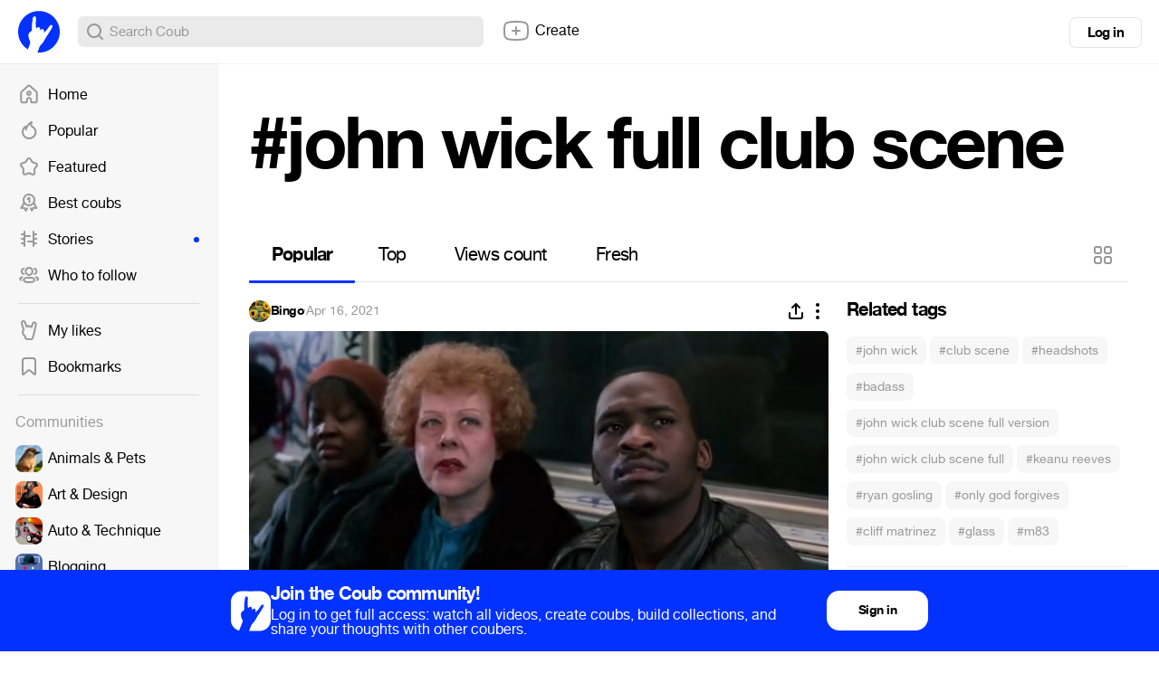

--- FILE ---
content_type: text/html; charset=utf-8
request_url: https://coub.com/coubs/2q7lf5/increment_views?player=html5&type=site&platform=desktop
body_size: 36
content:
61623